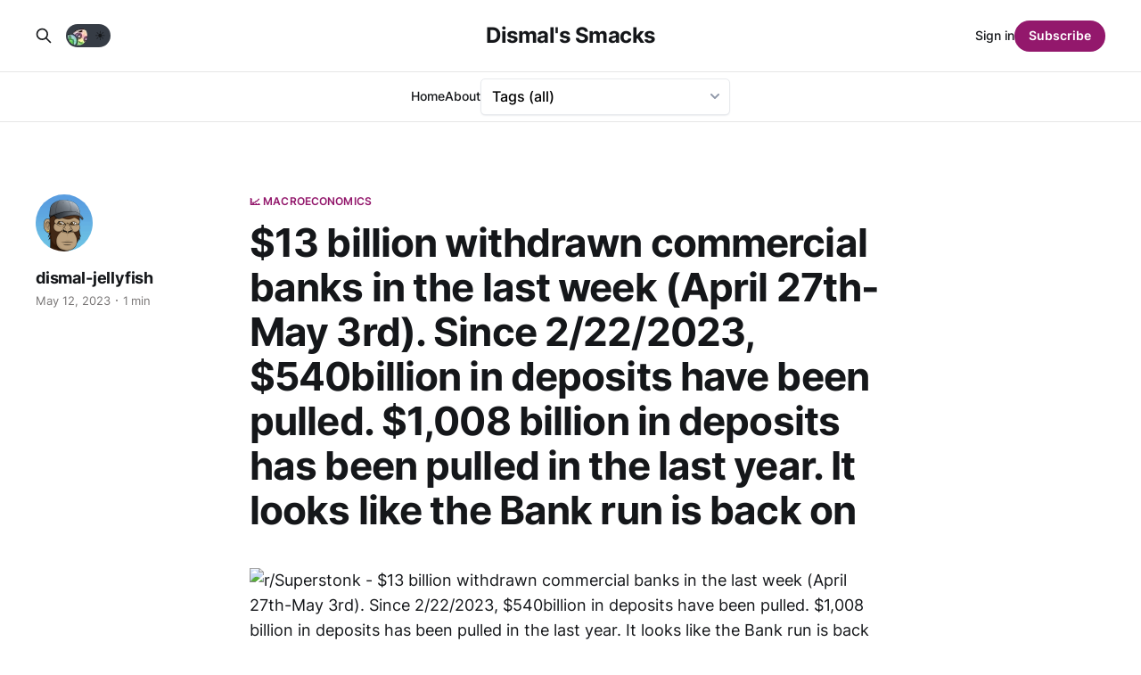

--- FILE ---
content_type: text/html; charset=utf-8
request_url: https://dismal-jellyfish.com/13-billion-withdrawn-commercial-banks-in-the-last-week-april-27th-may-3rd-since-2222023-540billion-in-deposits-have-been-pulled-1008-billion-in-deposits-has-been-pulled-in-the-last-year-it-lo/
body_size: 8889
content:
<!DOCTYPE html>
<html lang=en class=auto-color>
<head>
<meta charset=utf-8>
<meta name=viewport content="width=device-width, initial-scale=1">
<title>$13 billion withdrawn commercial banks in the last week (April 27th-May 3rd). Since 2/22/2023, $540billion in deposits have been pulled. $1,008 billion in deposits has been pulled in the last year. It looks like the Bank run is back on</title>
<link rel=stylesheet href="/assets/built/screen.css?v=1ace75279c">
<link rel=preconnect href="https://cdn.jsdelivr.net">
<link rel=dns-prefetch href="https://cdn.jsdelivr.net">
<link rel=preconnect href="https://www.googletagmanager.com">
<link rel=dns-prefetch href="https://www.googletagmanager.com">
<link rel=preload href="/assets/fonts/inter-v12-latin-500.woff2" as=font type="font/woff2" crossorigin>
<link rel=preload href="/assets/fonts/inter-v12-latin-600.woff2" as=font type="font/woff2" crossorigin>
<link rel=preload href="/assets/fonts/inter-v12-latin-700.woff2" as=font type="font/woff2" crossorigin>
<link rel=preload href="/assets/fonts/inter-v12-latin-regular.woff2" as=font type="font/woff2" crossorigin>
<link rel=apple-touch-icon sizes=180x180 href="/assets/images/icons/apple-touch-icon.png">
<link rel=icon type="image/png" sizes=32x32 href="/assets/images/icons/favicon-32x32.png">
<link rel=icon type="image/png" sizes=16x16 href="/assets/images/icons/favicon-16x16.png">
<link rel=manifest href="/assets/images/icons/site.webmanifest">
<link rel=mask-icon href="/assets/images/icons/safari-pinned-tab.svg" color="#93186c">
<link rel="shortcut icon" href="/assets/images/icons/favicon.ico">
<meta name=msapplication-TileColor content="#93186c">
<meta name=msapplication-config content="/assets/images/icons/browserconfig.xml">
<meta name=theme-color content="#93186c"></meta>
<style id=gh-members-styles>.gh-post-upgrade-cta-content,.gh-post-upgrade-cta{display:flex;flex-direction:column;align-items:center;font-family:-apple-system,BlinkMacSystemFont,'Segoe UI',Roboto,Oxygen,Ubuntu,Cantarell,'Open Sans','Helvetica Neue',sans-serif;text-align:center;width:100%;color:#fff;font-size:16px}.gh-post-upgrade-cta-content{border-radius:8px;padding:40px 4vw}.gh-post-upgrade-cta h2{color:#fff;font-size:28px;letter-spacing:-.2px;margin:0;padding:0}.gh-post-upgrade-cta p{margin:20px 0 0;padding:0}.gh-post-upgrade-cta small{font-size:16px;letter-spacing:-.2px}.gh-post-upgrade-cta a{color:#fff;cursor:pointer;font-weight:500;box-shadow:none;text-decoration:underline}.gh-post-upgrade-cta a:hover{color:#fff;opacity:.8;box-shadow:none;text-decoration:underline}.gh-post-upgrade-cta a.gh-btn{display:block;background:#fff;text-decoration:none;margin:28px 0 0;padding:8px 18px;border-radius:4px;font-size:16px;font-weight:600}.gh-post-upgrade-cta a.gh-btn:hover{opacity:.92}</style><link rel=stylesheet type="text/css" href="/public/cards.min.css?v=1ace75279c"><style>:root{--ghost-accent-color:#93186c}</style><style>.select{position:relative;min-width:200px}.select svg{position:absolute;right:12px;top:calc(50% - 3px);width:10px;height:6px;stroke-width:2px;stroke:#9098a9;fill:none;stroke-linecap:round;stroke-linejoin:round;pointer-events:none}.select select{-webkit-appearance:none;padding:7px 40px 7px 12px;width:100%;border:1px solid #e8eaed;border-radius:5px;background:#fff;box-shadow:0 1px 3px -2px #9098a9;cursor:pointer;font-family:inherit;font-size:16px;transition:all 150ms ease}.select select:required:invalid{color:#5a667f}.select select option{color:#223254}.select select option[value=""][disabled] {display:none}.select select:focus{outline:none;border-color:#07f;box-shadow:0 0 0 2px rgba(0,119,255,.2)}.select select:hover+svg{stroke:#07f}.sprites{position:absolute;width:0;height:0;pointer-events:none;user-select:none}</style><script async src="https://www.googletagmanager.com/gtag/js?id=G-4P9JNGC3GD"></script>
<script>window.dataLayer=window.dataLayer||[];function gtag(){dataLayer.push(arguments);}gtag('js',new Date());gtag('config','G-4P9JNGC3GD');</script>
<link rel=canonical href="https://dismal-jellyfish.com/13-billion-withdrawn-commercial-banks-in-the-last-week-april-27th-may-3rd-since-2222023-540billion-in-deposits-have-been-pulled-1008-billion-in-deposits-has-been-pulled-in-the-last-year-it-lo/">
<meta name=referrer content=no-referrer-when-downgrade>
<meta property=og:site_name content="Dismal&#x27;s Smacks">
<meta property=og:type content=article>
<meta property=og:title content="$13 billion withdrawn commercial banks in the last week (April 27th-May 3rd). Since 2/22/2023, $540billion in deposits have been pulled. $1,008 billion in deposits has been pulled in the last year. It looks like the Bank run is back on">
<meta property=og:description content="https://fred.stlouisfed.org/series/DPSACBW027SBOG

Domestically chartered commercial banks divested $87 billion in assets to nonbank institutions in the week ending March 29, 2023. The major asset item affected was the following: securities, $87 billion.

Domestically chartered commercial banks divested $87 billion in assets to nonbank institutions in the">
<meta property=og:url content="https://dismal-jellyfish.com/13-billion-withdrawn-commercial-banks-in-the-last-week-april-27th-may-3rd-since-2222023-540billion-in-deposits-have-been-pulled-1008-billion-in-deposits-has-been-pulled-in-the-last-year-it-lo/">
<meta property=og:image content="https://dismal-jellyfish.com/content/images/2023/09/1---Copy-2.jpg">
<meta property=article:published_time content=2023-05-12T21:07:00.000Z>
<meta property=article:modified_time content=2023-08-08T00:03:21.000Z>
<meta property=article:tag content="📈 Macroeconomics">
<meta property=article:publisher content="https://www.facebook.com/ghost">
<meta name=twitter:card content=summary_large_image>
<meta name=twitter:title content="$13 billion withdrawn commercial banks in the last week (April 27th-May 3rd). Since 2/22/2023, $540billion in deposits have been pulled. $1,008 billion in deposits has been pulled in the last year. It looks like the Bank run is back on">
<meta name=twitter:description content="https://fred.stlouisfed.org/series/DPSACBW027SBOG

Domestically chartered commercial banks divested $87 billion in assets to nonbank institutions in the week ending March 29, 2023. The major asset item affected was the following: securities, $87 billion.

Domestically chartered commercial banks divested $87 billion in assets to nonbank institutions in the">
<meta name=twitter:url content="https://dismal-jellyfish.com/13-billion-withdrawn-commercial-banks-in-the-last-week-april-27th-may-3rd-since-2222023-540billion-in-deposits-have-been-pulled-1008-billion-in-deposits-has-been-pulled-in-the-last-year-it-lo/">
<meta name=twitter:image content="https://dismal-jellyfish.com/content/images/2023/09/1---Copy-2.jpg">
<meta name=twitter:label1 content="Written by">
<meta name=twitter:data1 content=dismal-jellyfish>
<meta name=twitter:label2 content="Filed under">
<meta name=twitter:data2 content="📈 Macroeconomics">
<meta name=twitter:site content="@DismalJellyfish">
<meta name=twitter:creator content="@DismalJellyfish">
<meta property=og:image:width content=720>
<meta property=og:image:height content=426>
<script type="application/ld+json">
{
    "@context": "https://schema.org",
    "@type": "Article",
    "publisher": {
        "@type": "Organization",
        "name": "Dismal&#x27;s Smacks",
        "url": "https://dismal-jellyfish.com/",
        "logo": {
            "@type": "ImageObject",
            "url": "https://dismal-jellyfish.com/favicon.ico",
            "width": 48,
            "height": 48
        }
    },
    "author": {
        "@type": "Person",
        "name": "dismal-jellyfish",
        "image": {
            "@type": "ImageObject",
            "url": "https://dismal-jellyfish.com/content/images/2023/07/dj--1--1.png",
            "width": 256,
            "height": 256
        },
        "url": "https://dismal-jellyfish.com/author/dismal-jellyfish/",
        "sameAs": [
            "https://twitter.com/DismalJellyfish"
        ]
    },
    "headline": "$13 billion withdrawn commercial banks in the last week (April 27th-May 3rd). Since 2/22/2023, $540billion in deposits have been pulled. $1,008 billion in deposits has been pulled in the last year. It looks like the Bank run is back on",
    "url": "https://dismal-jellyfish.com/13-billion-withdrawn-commercial-banks-in-the-last-week-april-27th-may-3rd-since-2222023-540billion-in-deposits-have-been-pulled-1008-billion-in-deposits-has-been-pulled-in-the-last-year-it-lo/",
    "datePublished": "2023-05-12T21:07:00.000Z",
    "dateModified": "2023-08-08T00:03:21.000Z",
    "keywords": "📈 Macroeconomics",
    "description": "https://fred.stlouisfed.org/series/DPSACBW027SBOG\n\nDomestically chartered commercial banks divested $87 billion in assets to nonbank institutions in the week ending March 29, 2023. The major asset item affected was the following: securities, $87 billion.\n\nDomestically chartered commercial banks divested $87 billion in assets to nonbank institutions in the week ending March 22, 2023. The major asset items affected were the following: securities, $27 billion; and loans, $60 billion.\n\nA little over",
    "mainEntityOfPage": "https://dismal-jellyfish.com/13-billion-withdrawn-commercial-banks-in-the-last-week-april-27th-may-3rd-since-2222023-540billion-in-deposits-have-been-pulled-1008-billion-in-deposits-has-been-pulled-in-the-last-year-it-lo/"
}
    </script>
<meta name=generator content="Ghost 5.86">
<link rel=alternate type="application/rss+xml" title="Dismal&#x27;s Smacks" href="https://dismal-jellyfish.com/rss/">
<script defer src="https://cdn.jsdelivr.net/ghost/portal@~2.37/umd/portal.min.js" data-i18n=false data-ghost="https://dismal-jellyfish.com/" data-key=022173e043db805280d22f53ea data-api="https://dismal-jellyfish.com/ghost/api/content/" crossorigin=anonymous></script>
<script defer src="https://cdn.jsdelivr.net/ghost/sodo-search@~1.1/umd/sodo-search.min.js" data-key=022173e043db805280d22f53ea data-styles="https://cdn.jsdelivr.net/ghost/sodo-search@~1.1/umd/main.css" data-sodo-search="https://dismal-jellyfish.com/" crossorigin=anonymous></script>
<link href="https://dismal-jellyfish.com/webmentions/receive/" rel=webmention>
<script defer src="/public/cards.min.js?v=1ace75279c"></script>
<script defer src="/public/member-attribution.min.js?v=1ace75279c"></script>
</head>
<body class="post-template tag-macroeconomics is-head-stacked"><noscript><meta HTTP-EQUIV="refresh" content="0;url='https://dismal-jellyfish.com/13-billion-withdrawn-commercial-banks-in-the-last-week-april-27th-may-3rd-since-2222023-540billion-in-deposits-have-been-pulled-1008-billion-in-deposits-has-been-pulled-in-the-last-year-it-lo/?PageSpeed=noscript'" /><style><!--table,div,span,font,p{display:none} --></style><div style="display:block">Please click <a href="https://dismal-jellyfish.com/13-billion-withdrawn-commercial-banks-in-the-last-week-april-27th-may-3rd-since-2222023-540billion-in-deposits-have-been-pulled-1008-billion-in-deposits-has-been-pulled-in-the-last-year-it-lo/?PageSpeed=noscript">here</a> if you are not redirected within a few seconds.</div></noscript>
<div class=gh-site>
<header id=gh-head class="gh-head gh-outer">
<div class="gh-head-inner gh-inner">
<div class=gh-head-brand>
<div class=gh-head-brand-wrapper>
<a class=gh-head-logo href="https://dismal-jellyfish.com">
Dismal&#x27;s Smacks
</a>
</div>
<button class="gh-search gh-icon-btn" aria-label="Search this site" data-ghost-search><svg xmlns="http://www.w3.org/2000/svg" fill=none viewbox="0 0 24 24" stroke=currentColor stroke-width=2 width=20 height=20><path stroke-linecap=round stroke-linejoin=round d="M21 21l-6-6m2-5a7 7 0 11-14 0 7 7 0 0114 0z"></path></svg></button>
<button class=gh-burger aria-label=Menu></button>
</div>
<nav class=gh-head-menu>
<ul class=nav>
<li class=nav-home><a href="https://dismal-jellyfish.com/">Home</a></li>
<li class=nav-about><a href="https://dismal-jellyfish.com/who-what-where-why-when-of-dismal-jellyfish-com/">About</a></li>
</ul>
<label class=select aria-label=Tags for=select-tags>
<select class=select name=tags id=select-tags onchange="window.location.href = event.target.value">
<option value="/" selected>Tags (all)</option>
<option value="/tag/news">📰 News <small style='float:right!important'>(916)</small></option>
<option value="/tag/macroeconomics">📈 Macroeconomics <small style='float:right!important'>(396)</small></option>
<option value="/tag/market-reform">🧱 Market Reform <small style='float:right!important'>(278)</small></option>
<option value="/tag/discussion-question">🗣 Discussion / Question <small style='float:right!important'>(90)</small></option>
<option value="/tag/inflation">🌡️ Inflation <small style='float:right!important'>(84)</small></option>
<option value="/tag/education">💡 Education <small style='float:right!important'>(69)</small></option>
<option value="/tag/meme">🤡 Meme <small style='float:right!important'>(62)</small></option>
<option value="/tag/due-diligence">📚 Due Diligence <small style='float:right!important'>(60)</small></option>
<option value="/tag/data">📊 Data <small style='float:right!important'>(60)</small></option>
<option value="/tag/social-media">📳 Social Media <small style='float:right!important'>(57)</small></option>
<option value="/tag/whistleblower">🌬️ Whistleblower <small style='float:right!important'>(44)</small></option>
<option value="/tag/speculation-opinion">🤔 Speculation / Opinion <small style='float:right!important'>(37)</small></option>
<option value="/tag/commentable">📝Commentable📝 <small style='float:right!important'>(18)</small></option>
<option value="/tag/hype-fluff">☁ Hype/ Fluff <small style='float:right!important'>(12)</small></option>
<option value="/tag/ftx">📉 FTX 📉 <small style='float:right!important'>(10)</small></option>
<option value="/tag/possible-dd">📚 Possible DD <small style='float:right!important'>(9)</small></option>
<option value="/tag/uk">🇬🇧 UK 🏴󠁧󠁢󠁥󠁮󠁧󠁿 🏴󠁧󠁢󠁳󠁣󠁴󠁿 🏴󠁧󠁢󠁷󠁬󠁳󠁿 ⬆️🇮🇪 <small style='float:right!important'>(6)</small></option>
<option value="/tag/shitpost">💩 Shitpost <small style='float:right!important'>(5)</small></option>
<option value="/tag/announcement">📣 Announcement <small style='float:right!important'>(3)</small></option>
<option value="/tag/gamestop-marketplace">🏪 Gamestop Marketplace <small style='float:right!important'>(3)</small></option>
<option value="/tag/web3">🕸️ web3 <small style='float:right!important'>(3)</small></option>
<option value="/tag/computershare">💻 Computershare <small style='float:right!important'>(2)</small></option>
<option value="/tag/bought-at-gamestop">💵 Bought at GameStop 💵 <small style='float:right!important'>(1)</small></option>
<option value="/tag/korea">🇰🇷 Korea <small style='float:right!important'>(1)</small></option>
</select>
<svg>
<use xlink:href="#select-arrow-down"></use>
</svg></label>
<svg class=sprites>
<symbol id=select-arrow-down viewbox="0 0 10 6">
<polyline points="1 1 5 5 9 1"></polyline>
</symbol>
</svg>
</nav>
<div class=gh-head-actions>
<div style="display:flex;align-items:center">
<button class="gh-search gh-icon-btn" aria-label="Search this site" data-ghost-search style=margin-right:10px><svg xmlns="http://www.w3.org/2000/svg" fill=none viewbox="0 0 24 24" stroke=currentColor stroke-width=2 width=20 height=20><path stroke-linecap=round stroke-linejoin=round d="M21 21l-6-6m2-5a7 7 0 11-14 0 7 7 0 0114 0z"></path></svg></button>
<div>
<input type=checkbox class=dm-checkbox id=dm-checkbox>
<label for=dm-checkbox class=dm-checkbox-label>
<ico>🌙</ico>
<ico>☀️</ico>
<span class=ball></span>
</label>
</div>
<script>
const checkbox = document.getElementById("dm-checkbox")

checkbox.addEventListener("change", () => {
  const colorMode = document.querySelector('html').className;
  const systemDarkMode = window.matchMedia('(prefers-color-scheme: dark)');
  if (colorMode == 'auto-color' && systemDarkMode) {
    document.querySelector('html').classList.remove('auto-color')
    document.cookie = `darkmode-prefered=false;path=/`
  } else if (colorMode == 'auto-color' && !systemDarkMode) {
    document.querySelector('html').classList.remove('auto-color')
    document.querySelector('html').classList.add('dark-mode')
    document.cookie = `darkmode-prefered=true;path=/`
  } else if (colorMode == 'dark-mode' && systemDarkMode) {
    document.querySelector('html').classList.remove('dark-mode')
    document.querySelector('html').classList.remove('auto-color')
  } else if (colorMode == 'dark-mode' && !systemDarkMode) {
    document.querySelector('html').classList.toggle('dark-mode')
  } else {
    document.querySelector('html').classList.toggle('dark-mode')
    document.cookie = `darkmode-prefered=${checkbox.checked};path=/`
  }
  document.cookie = `darkmode-prefered=${checkbox.checked};path=/`
})

function getCookie(cname) {
  let name = cname + "=";
  let decodedCookie = decodeURIComponent(document.cookie);
  let ca = decodedCookie.split(';');
  for(let i = 0; i <ca.length; i++) {
    let c = ca[i];
    while (c.charAt(0) == ' ') {
      c = c.substring(1);
    }
    if (c.indexOf(name) == 0) {
      return c.substring(name.length, c.length);
    }
  }
  return "none";
}
function checkCookie() {
  let preference = getCookie("darkmode-prefered");
  if (preference != "none") {
    if (preference == "true") { 
      checkbox.checked = true;
      if (document.querySelector('html').classList.contains('auto-color')) {
        document.querySelector('html').classList.remove('auto-color')
      }
      document.querySelector('html').classList.add("dark-mode")
    } else {
      checkbox.checked = false;
      if (document.querySelector('html').classList.contains('auto-color')) {
        document.querySelector('html').classList.remove('auto-color')
      }
      document.querySelector('html').classList.remove("dark-mode")
    }
  } else {
    if (window.matchMedia("(prefers-color-scheme:dark)").matches) {
      checkbox.checked = true;
      if (document.querySelector('html').classList.contains('auto-color')) {
        document.querySelector('html').classList.remove('auto-color')
      }
      document.querySelector('html').classList.add("dark-mode")
    } else {
      checkbox.checked = false;
      document.querySelector('html').classList.remove("dark-mode")
      if (!document.querySelector('html').classList.contains('auto-color')) {
        document.querySelector('html').classList.add('auto-color')
      }
    }
  }
}
checkCookie()
</script>
</div>
<div class=gh-head-members>
<a class=gh-head-link href="#/portal/signin" data-portal=signin>Sign in</a>
<a class="gh-head-btn gh-btn gh-primary-btn" href="#/portal/signup" data-portal=signup>Subscribe</a>
</div>
</div>
</div>
</header>
<main class=gh-main>
<article class="gh-article post tag-macroeconomics no-image">
<header class="gh-article-header gh-canvas">
<a class=gh-article-tag href="https://dismal-jellyfish.com/tag/macroeconomics/">📈 Macroeconomics</a>
<h1 class=gh-article-title>$13 billion withdrawn commercial banks in the last week (April 27th-May 3rd). Since 2/22/2023, $540billion in deposits have been pulled. $1,008 billion in deposits has been pulled in the last year. It looks like the Bank run is back on</h1>
<aside class=gh-article-sidebar>
<div class=gh-author-image-list>
<a class=gh-author-image href="/author/dismal-jellyfish/">
<img src="https://dismal-jellyfish.com/content/images/2023/07/dj--1--1.png" alt=dismal-jellyfish>
</a>
</div>
<div class=gh-author-name-list>
<div class=gh-author-name>
<a href="/author/dismal-jellyfish/">dismal-jellyfish</a>
</div>
</div>
<div class=gh-article-meta>
<div class=gh-article-meta-inner>
<time class=gh-article-date datetime=2023-05-12>May 12, 2023</time>
<span class=gh-article-meta-sep></span>
<span class=gh-article-length>1 min</span>
</div>
</div>
</aside>
</header>
<section class="gh-content gh-canvas">
<figure class="kg-card kg-image-card"><img src="https://preview.redd.it/auh3dfj8tgza1.png?width=3122&amp;format=png&amp;auto=webp&amp;s=316827f54b1d78b6a461c3b766697eea9e6410c5" class=kg-image alt="r/Superstonk - $13 billion withdrawn commercial banks in the last week (April 27th-May 3rd). Since 2/22/2023, $540billion in deposits have been pulled. $1,008 billion in deposits has been pulled in the last year. It looks like the Bank run is back on and done with its 'transitory' break?" loading=lazy></figure><p>https://fred.stlouisfed.org/series/DPSACBW027SBOG</p><blockquote><a href="https://www.federalreserve.gov/releases/h8/20230407/" rel="noopener nofollow ugc">Domestically chartered</a> commercial banks divested $87 billion in assets to nonbank institutions in the week ending March 29, 2023. The major asset item affected was the following: securities, $87 billion.<br><br><a href="https://www.federalreserve.gov/releases/h8/20230407/" rel="noopener nofollow ugc">Domestically chartered</a> commercial banks divested $87 billion in assets to nonbank institutions in the week ending March 22, 2023. The major asset items affected were the following: securities, $27 billion; and loans, $60 billion.</blockquote><p>A little over a year ago (4/13/2022) the high was hit at $18,158.3536 billion</p><table class=MRH-njmSb5ZTkfb1o4dqv style="margin:4px 0;padding:0;border:2px solid #eee;font-style:normal;font-variant-ligatures:normal;font-variant-caps:normal;font-variant-numeric:inherit;font-variant-east-asian:inherit;font-variant-alternates:inherit;font-weight:400;font-stretch:inherit;font-size:14px;line-height:inherit;font-family:&quot;Noto Sans&quot;,Arial,sans-serif;font-optical-sizing:inherit;font-kerning:inherit;font-feature-settings:inherit;font-variation-settings:inherit;vertical-align:baseline;border-collapse:collapse;border-spacing:0;display:inline-block;overflow-x:auto;word-break:normal;color:#d7dadc;letter-spacing:normal;orphans:2;text-align:start;text-transform:none;widows:2;word-spacing:0;-webkit-text-stroke-width:0;white-space:normal;background-color:#1a1a1b;text-decoration-thickness:initial;text-decoration-style:initial;text-decoration-color:initial"><thead style="margin:0;padding:0;border:0;font:inherit;vertical-align:baseline"><tr class=s6JZe6869f81l9E_5G7Q9 style="margin:0;padding:0;border:1px solid #eee;font:inherit;vertical-align:baseline;background-color:var(--newCommunityTheme-bodyAlpha80)"><th class=_3TNkDptlyGOiWXvdX_acOB style="margin:0;padding:4px 8px;border:1px solid #eee;font:inherit;vertical-align:baseline;text-align:center;color:var(--newCommunityTheme-bodyText)">Date</th><th class=_3TNkDptlyGOiWXvdX_acOB style="margin:0;padding:4px 8px;border:1px solid #eee;font:inherit;vertical-align:baseline;text-align:center;color:var(--newCommunityTheme-bodyText)">Deposits, All Commercial Banks (billions)</th></tr></thead><tbody style="margin:0;padding:0;border:0;font:inherit;vertical-align:baseline"><tr class=s6JZe6869f81l9E_5G7Q9 style="margin:0;padding:0;border:1px solid #eee;font:inherit;vertical-align:baseline;background-color:var(--newCommunityTheme-bodyAlpha80)"><td class=_3DYfYn_cczg1wj_a3hhyV6 style="margin:0;padding:4px 8px;border:1px solid #eee;font:inherit;vertical-align:baseline;background-color:var(--newCommunityTheme-bodyAlpha80);text-align:left;color:var(--newCommunityTheme-bodyText)">4/13/2022</td><td class=_3DYfYn_cczg1wj_a3hhyV6 style="margin:0;padding:4px 8px;border:1px solid #eee;font:inherit;vertical-align:baseline;background-color:var(--newCommunityTheme-bodyAlpha80);text-align:left;color:var(--newCommunityTheme-bodyText)">$18,158.3536</td></tr><tr class=s6JZe6869f81l9E_5G7Q9 style="margin:0;padding:0;border:1px solid #eee;font:inherit;vertical-align:baseline;background-color:var(--newCommunityTheme-bodyAlpha80)"><td class=_3DYfYn_cczg1wj_a3hhyV6 style="margin:0;padding:4px 8px;border:1px solid #eee;font:inherit;vertical-align:baseline;background-color:var(--newCommunityTheme-bodyAlpha80);text-align:left;color:var(--newCommunityTheme-bodyText)">2/22/2023 (Run picks up speed)</td><td class=_3DYfYn_cczg1wj_a3hhyV6 style="margin:0;padding:4px 8px;border:1px solid #eee;font:inherit;vertical-align:baseline;background-color:var(--newCommunityTheme-bodyAlpha80);text-align:left;color:var(--newCommunityTheme-bodyText)">$17,690.9704</td></tr><tr class=s6JZe6869f81l9E_5G7Q9 style="margin:0;padding:0;border:1px solid #eee;font:inherit;vertical-align:baseline;background-color:var(--newCommunityTheme-bodyAlpha80)"><td class=_3DYfYn_cczg1wj_a3hhyV6 style="margin:0;padding:4px 8px;border:1px solid #eee;font:inherit;vertical-align:baseline;background-color:var(--newCommunityTheme-bodyAlpha80);text-align:left;color:var(--newCommunityTheme-bodyText)">3/1/2023</td><td class=_3DYfYn_cczg1wj_a3hhyV6 style="margin:0;padding:4px 8px;border:1px solid #eee;font:inherit;vertical-align:baseline;background-color:var(--newCommunityTheme-bodyAlpha80);text-align:left;color:var(--newCommunityTheme-bodyText)">$17,664.6215</td></tr><tr class=s6JZe6869f81l9E_5G7Q9 style="margin:0;padding:0;border:1px solid #eee;font:inherit;vertical-align:baseline;background-color:var(--newCommunityTheme-bodyAlpha80)"><td class=_3DYfYn_cczg1wj_a3hhyV6 style="margin:0;padding:4px 8px;border:1px solid #eee;font:inherit;vertical-align:baseline;background-color:var(--newCommunityTheme-bodyAlpha80);text-align:left;color:var(--newCommunityTheme-bodyText)">3/8/2023</td><td class=_3DYfYn_cczg1wj_a3hhyV6 style="margin:0;padding:4px 8px;border:1px solid #eee;font:inherit;vertical-align:baseline;background-color:var(--newCommunityTheme-bodyAlpha80);text-align:left;color:var(--newCommunityTheme-bodyText)">$17,601.9973</td></tr><tr class=s6JZe6869f81l9E_5G7Q9 style="margin:0;padding:0;border:1px solid #eee;font:inherit;vertical-align:baseline;background-color:var(--newCommunityTheme-bodyAlpha80)"><td class=_3DYfYn_cczg1wj_a3hhyV6 style="margin:0;padding:4px 8px;border:1px solid #eee;font:inherit;vertical-align:baseline;background-color:var(--newCommunityTheme-bodyAlpha80);text-align:left;color:var(--newCommunityTheme-bodyText)">3/15/2023</td><td class=_3DYfYn_cczg1wj_a3hhyV6 style="margin:0;padding:4px 8px;border:1px solid #eee;font:inherit;vertical-align:baseline;background-color:var(--newCommunityTheme-bodyAlpha80);text-align:left;color:var(--newCommunityTheme-bodyText)">$17,427.6113</td></tr><tr class=s6JZe6869f81l9E_5G7Q9 style="margin:0;padding:0;border:1px solid #eee;font:inherit;vertical-align:baseline;background-color:var(--newCommunityTheme-bodyAlpha80)"><td class=_3DYfYn_cczg1wj_a3hhyV6 style="margin:0;padding:4px 8px;border:1px solid #eee;font:inherit;vertical-align:baseline;background-color:var(--newCommunityTheme-bodyAlpha80);text-align:left;color:var(--newCommunityTheme-bodyText)">3/22/2023</td><td class=_3DYfYn_cczg1wj_a3hhyV6 style="margin:0;padding:4px 8px;border:1px solid #eee;font:inherit;vertical-align:baseline;background-color:var(--newCommunityTheme-bodyAlpha80);text-align:left;color:var(--newCommunityTheme-bodyText)">$17,259.8333</td></tr><tr class=s6JZe6869f81l9E_5G7Q9 style="margin:0;padding:0;border:1px solid #eee;font:inherit;vertical-align:baseline;background-color:var(--newCommunityTheme-bodyAlpha80)"><td class=_3DYfYn_cczg1wj_a3hhyV6 style="margin:0;padding:4px 8px;border:1px solid #eee;font:inherit;vertical-align:baseline;background-color:var(--newCommunityTheme-bodyAlpha80);text-align:left;color:var(--newCommunityTheme-bodyText)">3/29/2023</td><td class=_3DYfYn_cczg1wj_a3hhyV6 style="margin:0;padding:4px 8px;border:1px solid #eee;font:inherit;vertical-align:baseline;background-color:var(--newCommunityTheme-bodyAlpha80);text-align:left;color:var(--newCommunityTheme-bodyText)">$17,195.0929</td></tr><tr class=s6JZe6869f81l9E_5G7Q9 style="margin:0;padding:0;border:1px solid #eee;font:inherit;vertical-align:baseline;background-color:var(--newCommunityTheme-bodyAlpha80)"><td class=_3DYfYn_cczg1wj_a3hhyV6 style="margin:0;padding:4px 8px;border:1px solid #eee;font:inherit;vertical-align:baseline;background-color:var(--newCommunityTheme-bodyAlpha80);text-align:left;color:var(--newCommunityTheme-bodyText)">4/5/2023</td><td class=_3DYfYn_cczg1wj_a3hhyV6 style="margin:0;padding:4px 8px;border:1px solid #eee;font:inherit;vertical-align:baseline;background-color:var(--newCommunityTheme-bodyAlpha80);text-align:left;color:var(--newCommunityTheme-bodyText)">$17,255.8005</td></tr><tr class=s6JZe6869f81l9E_5G7Q9 style="margin:0;padding:0;border:1px solid #eee;font:inherit;vertical-align:baseline;background-color:var(--newCommunityTheme-bodyAlpha80)"><td class=_3DYfYn_cczg1wj_a3hhyV6 style="margin:0;padding:4px 8px;border:1px solid #eee;font:inherit;vertical-align:baseline;background-color:var(--newCommunityTheme-bodyAlpha80);text-align:left;color:var(--newCommunityTheme-bodyText)">4/12/2023</td><td class=_3DYfYn_cczg1wj_a3hhyV6 style="margin:0;padding:4px 8px;border:1px solid #eee;font:inherit;vertical-align:baseline;background-color:var(--newCommunityTheme-bodyAlpha80);text-align:left;color:var(--newCommunityTheme-bodyText)">$17,177.0000</td></tr><tr class=s6JZe6869f81l9E_5G7Q9 style="margin:0;padding:0;border:1px solid #eee;font:inherit;vertical-align:baseline;background-color:var(--newCommunityTheme-bodyAlpha80)"><td class=_3DYfYn_cczg1wj_a3hhyV6 style="margin:0;padding:4px 8px;border:1px solid #eee;font:inherit;vertical-align:baseline;background-color:var(--newCommunityTheme-bodyAlpha80);text-align:left;color:var(--newCommunityTheme-bodyText)">4/19/2023</td><td class=_3DYfYn_cczg1wj_a3hhyV6 style="margin:0;padding:4px 8px;border:1px solid #eee;font:inherit;vertical-align:baseline;background-color:var(--newCommunityTheme-bodyAlpha80);text-align:left;color:var(--newCommunityTheme-bodyText)">$17,198.0537</td></tr><tr class=s6JZe6869f81l9E_5G7Q9 style="margin:0;padding:0;border:1px solid #eee;font:inherit;vertical-align:baseline;background-color:var(--newCommunityTheme-bodyAlpha80)"><td class=_3DYfYn_cczg1wj_a3hhyV6 style="margin:0;padding:4px 8px;border:1px solid #eee;font:inherit;vertical-align:baseline;background-color:var(--newCommunityTheme-bodyAlpha80);text-align:left;color:var(--newCommunityTheme-bodyText)">4/26/2023</td><td class=_3DYfYn_cczg1wj_a3hhyV6 style="margin:0;padding:4px 8px;border:1px solid #eee;font:inherit;vertical-align:baseline;background-color:var(--newCommunityTheme-bodyAlpha80);text-align:left;color:var(--newCommunityTheme-bodyText)">$17,163.8043</td></tr><tr class=s6JZe6869f81l9E_5G7Q9 style="margin:0;padding:0;border:1px solid #eee;font:inherit;vertical-align:baseline;background-color:var(--newCommunityTheme-bodyAlpha80)"><td class=_3DYfYn_cczg1wj_a3hhyV6 style="margin:0;padding:4px 8px;border:1px solid #eee;font:inherit;vertical-align:baseline;background-color:var(--newCommunityTheme-bodyAlpha80);text-align:left;color:var(--newCommunityTheme-bodyText)">5/3/2023</td><td class=_3DYfYn_cczg1wj_a3hhyV6 style="margin:0;padding:4px 8px;border:1px solid #eee;font:inherit;vertical-align:baseline;background-color:var(--newCommunityTheme-bodyAlpha80);text-align:left;color:var(--newCommunityTheme-bodyText)">$17,150.0259</td></tr></tbody></table><p>Folks have pulled $1,008. billion in deposits since 4/13/2022</p><p>Folks have pulled $540 billion in deposits since 2/22/2023</p><p>Folks have pulled $105 billion in deposits since 4/5/2023</p><p>TLDRS:</p><ul><li>Folks have pulled $1,008 billion in deposits since 4/13/2022</li><li>Folks have pulled $540 billion in deposits since 2/22/2023</li><li>Folks have pulled $105 billion in deposits since 4/5/2023</li><li>Folks have pulled $13 billion in deposits 4/27-5/3</li><li>It looks like the slow down was 'transitory' and the Bank run is picking up speed again...</li></ul><figure class="kg-card kg-image-card"><img src="https://preview.redd.it/rea3a2kytgza1.png?width=610&amp;format=png&amp;auto=webp&amp;s=12be9735a3a9cab3e5053537fae0f15d0239456b" class=kg-image alt="r/Superstonk - $13 billion withdrawn commercial banks in the last week (April 27th-May 3rd). Since 2/22/2023, $540billion in deposits have been pulled. $1,008 billion in deposits has been pulled in the last year. It looks like the Bank run is back on and done with its 'transitory' break?" loading=lazy></figure><p><a href="https://www.reddit.com/r/Superstonk/comments/13fx4ua/13_billion_withdrawn_commercial_banks_in_the_last/?ref=dismal-jellyfish.com">Reddit Post</a></p>
</section>
</article>
<script defer src="https://commento.dismal-jellyfish.com/js/commento.js" data-css-override="https://dismal-jellyfish.com/assets/built/commento.css" data-auto-init=true data-no-websockets=true></script>
<div class="gh-content gh-canvas" id=commento></div>
<div class="gh-read-next gh-canvas">
<section class=gh-pagehead>
<div class=gh-pagehead-title>Read next</div>
</section>
<div class="gh-topic gh-topic-grid">
<div class=gh-topic-content>
<article class="gh-card post">
<a class=gh-card-link href="/august-sees-63-bankruptcy-filings-year-to-date-total-at-452/">
<figure class=gh-card-image>
<picture>
<source srcset="/content/images/size/w150/format/avif/2024/09/1d.jpg 150w,
                        /content/images/size/w300/format/avif/2024/09/1d.jpg 300w,
                        /content/images/size/w720/format/avif/2024/09/1d.jpg 720w,
                        /content/images/size/w960/format/avif/2024/09/1d.jpg 960w,
                        /content/images/size/w1200/format/avif/2024/09/1d.jpg 1200w,
                        /content/images/size/w2000/format/avif/2024/09/1d.jpg 2000w" sizes="((max-width: 100px)) 100px,
                        ((min-width: 100px) and (max-width: 500px)) 500px,
                        ((min-width: 500px) and (max-width: 1000px)) 1000px,
                        (min-width: 1000px) 1000px" type="image/avif">
<source srcset="/content/images/size/w150/format/webp/2024/09/1d.jpg 150w,
                        /content/images/size/w300/format/webp/2024/09/1d.jpg 300w,
                        /content/images/size/w720/format/webp/2024/09/1d.jpg 720w,
                        /content/images/size/w960/format/webp/2024/09/1d.jpg 960w,
                        /content/images/size/w1200/format/webp/2024/09/1d.jpg 1200w,
                        /content/images/size/w2000/format/webp/2024/09/1d.jpg 2000w" sizes="((max-width: 100px)) 100px,
                        ((min-width: 100px) and (max-width: 500px)) 500px,
                        ((min-width: 500px) and (max-width: 1000px)) 1000px,
                        (min-width: 1000px) 1000px" type="image/webp">
<img srcset="/content/images/size/w150/2024/09/1d.jpg 150w,
                        /content/images/size/w300/2024/09/1d.jpg 300w,
                        /content/images/size/w720/2024/09/1d.jpg 720w,
                        /content/images/size/w960/2024/09/1d.jpg 960w,
                        /content/images/size/w1200/2024/09/1d.jpg 1200w,
                        /content/images/size/w2000/2024/09/1d.jpg 2000w" src="/content/images/size/w1200/2024/09/1d.jpg" sizes="((max-width: 100px)) 100px,
                        ((min-width: 100px) and (max-width: 500px)) 500px,
                        ((min-width: 500px) and (max-width: 1000px)) 1000px,
                        (min-width: 1000px) 1000px" class="img-fluid feature-image" alt="S&amp;P Global: US bankruptcy filings spiked in August">
</picture>
</figure>
<div class=gh-card-wrapper>
<header class=gh-card-header>
<h3 class=gh-card-title>S&amp;P Global: US bankruptcy filings spiked in August (63) after a July slowdown, leading to the highest total for the first eight months of the year since 2020 and the second-highest since 2010.</h3>
</header>
<div class=gh-card-excerpt>US bankruptcy filings surged in August after a slowdown in July, reaching the highest total for the first eight months of the year since 2020, according to data from S&amp;P Global Market Intelligence. A total of 63 public and certain private companies filed for bankruptcy in August, up</div>
<footer class=gh-card-footer>
<span class=gh-card-author>dismal-jellyfish</span>
<time class=gh-card-date datetime=2024-09-09>Sep 9, 2024</time>
</footer>
</div>
</a>
</article>
<article class="gh-card post">
<a class=gh-card-link href="/philadelphia-fed-begins-search-for-new-president-and-ceo/">
<figure class=gh-card-image>
<picture>
<source srcset="/content/images/size/w150/format/avif/2024/09/1c.jpg 150w,
                        /content/images/size/w300/format/avif/2024/09/1c.jpg 300w,
                        /content/images/size/w720/format/avif/2024/09/1c.jpg 720w,
                        /content/images/size/w960/format/avif/2024/09/1c.jpg 960w,
                        /content/images/size/w1200/format/avif/2024/09/1c.jpg 1200w,
                        /content/images/size/w2000/format/avif/2024/09/1c.jpg 2000w" sizes="((max-width: 100px)) 100px,
                        ((min-width: 100px) and (max-width: 500px)) 500px,
                        ((min-width: 500px) and (max-width: 1000px)) 1000px,
                        (min-width: 1000px) 1000px" type="image/avif">
<source srcset="/content/images/size/w150/format/webp/2024/09/1c.jpg 150w,
                        /content/images/size/w300/format/webp/2024/09/1c.jpg 300w,
                        /content/images/size/w720/format/webp/2024/09/1c.jpg 720w,
                        /content/images/size/w960/format/webp/2024/09/1c.jpg 960w,
                        /content/images/size/w1200/format/webp/2024/09/1c.jpg 1200w,
                        /content/images/size/w2000/format/webp/2024/09/1c.jpg 2000w" sizes="((max-width: 100px)) 100px,
                        ((min-width: 100px) and (max-width: 500px)) 500px,
                        ((min-width: 500px) and (max-width: 1000px)) 1000px,
                        (min-width: 1000px) 1000px" type="image/webp">
<img srcset="/content/images/size/w150/2024/09/1c.jpg 150w,
                        /content/images/size/w300/2024/09/1c.jpg 300w,
                        /content/images/size/w720/2024/09/1c.jpg 720w,
                        /content/images/size/w960/2024/09/1c.jpg 960w,
                        /content/images/size/w1200/2024/09/1c.jpg 1200w,
                        /content/images/size/w2000/2024/09/1c.jpg 2000w" src="/content/images/size/w1200/2024/09/1c.jpg" sizes="((max-width: 100px)) 100px,
                        ((min-width: 100px) and (max-width: 500px)) 500px,
                        ((min-width: 500px) and (max-width: 1000px)) 1000px,
                        (min-width: 1000px) 1000px" class="img-fluid feature-image" alt="Patrick Harker’s tenure will conclude on June 30, 2025">
</picture>
</figure>
<div class=gh-card-wrapper>
<header class=gh-card-header>
<h3 class=gh-card-title>Philadelphia Fed launches search for its next president and CEO, as current president and CEO Patrick Harker’s tenure will conclude on June 30, 2025.</h3>
</header>
<div class=gh-card-excerpt>The Federal Reserve Bank of Philadelphia has begun its search for a new president and CEO to succeed Patrick T. Harker, whose tenure will end on June 30, 2025. A committee of eligible Philadelphia Fed board members, in accordance with Federal Reserve policies, will lead the search, chaired by Anthony</div>
<footer class=gh-card-footer>
<span class=gh-card-author>dismal-jellyfish</span>
<time class=gh-card-date datetime=2024-09-04>Sep 4, 2024</time>
</footer>
</div>
</a>
</article>
<article class="gh-card post">
<a class=gh-card-link href="/multivariate-core-trend-inflation-rises-to-2-5-in-july/">
<figure class=gh-card-image>
<picture>
<source srcset="/content/images/size/w150/format/avif/2024/09/1b-1.jpg 150w,
                        /content/images/size/w300/format/avif/2024/09/1b-1.jpg 300w,
                        /content/images/size/w720/format/avif/2024/09/1b-1.jpg 720w,
                        /content/images/size/w960/format/avif/2024/09/1b-1.jpg 960w,
                        /content/images/size/w1200/format/avif/2024/09/1b-1.jpg 1200w,
                        /content/images/size/w2000/format/avif/2024/09/1b-1.jpg 2000w" sizes="((max-width: 100px)) 100px,
                        ((min-width: 100px) and (max-width: 500px)) 500px,
                        ((min-width: 500px) and (max-width: 1000px)) 1000px,
                        (min-width: 1000px) 1000px" type="image/avif">
<source srcset="/content/images/size/w150/format/webp/2024/09/1b-1.jpg 150w,
                        /content/images/size/w300/format/webp/2024/09/1b-1.jpg 300w,
                        /content/images/size/w720/format/webp/2024/09/1b-1.jpg 720w,
                        /content/images/size/w960/format/webp/2024/09/1b-1.jpg 960w,
                        /content/images/size/w1200/format/webp/2024/09/1b-1.jpg 1200w,
                        /content/images/size/w2000/format/webp/2024/09/1b-1.jpg 2000w" sizes="((max-width: 100px)) 100px,
                        ((min-width: 100px) and (max-width: 500px)) 500px,
                        ((min-width: 500px) and (max-width: 1000px)) 1000px,
                        (min-width: 1000px) 1000px" type="image/webp">
<img srcset="/content/images/size/w150/2024/09/1b-1.jpg 150w,
                        /content/images/size/w300/2024/09/1b-1.jpg 300w,
                        /content/images/size/w720/2024/09/1b-1.jpg 720w,
                        /content/images/size/w960/2024/09/1b-1.jpg 960w,
                        /content/images/size/w1200/2024/09/1b-1.jpg 1200w,
                        /content/images/size/w2000/2024/09/1b-1.jpg 2000w" src="/content/images/size/w1200/2024/09/1b-1.jpg" sizes="((max-width: 100px)) 100px,
                        ((min-width: 100px) and (max-width: 500px)) 500px,
                        ((min-width: 500px) and (max-width: 1000px)) 1000px,
                        (min-width: 1000px) 1000px" class="img-fluid feature-image" alt="Multivariate Core Trend (MCT) inflation increased to 2.5% in July from 2.2% in June.">
</picture>
</figure>
<div class=gh-card-wrapper>
<header class=gh-card-header>
<h3 class=gh-card-title>Multivariate Core Trend (MCT) inflation increased to 2.5% in July from 2.2% in June. The MCT gauges inflation’s persistence across 17 core sectors of the personal consumption expenditures (PCE) price index.</h3>
</header>
<div class=gh-card-excerpt>Inflation measured by the Multivariate Core Trend (MCT) model increased to 2.5% in July, up from a revised 2.2% in June, signaling growing inflationary pressure. The MCT, which gauges inflation’s persistence across 17 core sectors of the personal consumption expenditures (PCE) price index, indicated that the probability</div>
<footer class=gh-card-footer>
<span class=gh-card-author>dismal-jellyfish</span>
<time class=gh-card-date datetime=2024-09-04>Sep 4, 2024</time>
</footer>
</div>
</a>
</article>
</div>
</div>
</div>
</main>
<footer class="gh-foot gh-outer">
<div class="gh-foot-inner gh-inner">
<section class=gh-subscribe>
<h3 class=gh-subscribe-title>Subscribe to Dismal&#x27;s Smacks</h3>
<div class=gh-subscribe-description>Don&#x27;t miss out on the latest posts. Sign up now to get access to members-only email notifications. </div>
<button class="gh-subscribe-btn gh-btn" data-portal=signup><svg width=20 height=20 viewbox="0 0 20 20" fill=none stroke=currentColor xmlns="http://www.w3.org/2000/svg">
<path d="M3.33332 3.33334H16.6667C17.5833 3.33334 18.3333 4.08334 18.3333 5.00001V15C18.3333 15.9167 17.5833 16.6667 16.6667 16.6667H3.33332C2.41666 16.6667 1.66666 15.9167 1.66666 15V5.00001C1.66666 4.08334 2.41666 3.33334 3.33332 3.33334Z" stroke-width=1.5 stroke-linecap=round stroke-linejoin=round />
<path d="M18.3333 5L9.99999 10.8333L1.66666 5" stroke-width=1.5 stroke-linecap=round stroke-linejoin=round />
</svg> Subscribe now</button>
</section>
<nav class=gh-foot-menu>
<ul class=nav>
<li class=nav-sign-up><a href="#/portal/">Sign up</a></li>
<li class=nav-terms-of-service><a href="https://dismal-jellyfish.com/terms-of-service/">Terms of Service</a></li>
<li class=nav-privacy-policy><a href="https://dismal-jellyfish.com/privacy-policy/">Privacy Policy</a></li>
</ul>
</nav>
<div class=gh-copyright>
Float like a jellyfish, sting like an FTD!
</div>
</div>
</footer>
</div>
<div class=pswp tabindex=-1 role=dialog aria-hidden=true>
<div class=pswp__bg></div>
<div class=pswp__scroll-wrap>
<div class=pswp__container>
<div class=pswp__item></div>
<div class=pswp__item></div>
<div class=pswp__item></div>
</div>
<div class="pswp__ui pswp__ui--hidden">
<div class=pswp__top-bar>
<div class=pswp__counter></div>
<button class="pswp__button pswp__button--close" title="Close (Esc)"></button>
<button class="pswp__button pswp__button--share" title=Share></button>
<button class="pswp__button pswp__button--fs" title="Toggle fullscreen"></button>
<button class="pswp__button pswp__button--zoom" title="Zoom in/out"></button>
<div class=pswp__preloader>
<div class=pswp__preloader__icn>
<div class=pswp__preloader__cut>
<div class=pswp__preloader__donut></div>
</div>
</div>
</div>
</div>
<div class="pswp__share-modal pswp__share-modal--hidden pswp__single-tap">
<div class=pswp__share-tooltip></div>
</div>
<button class="pswp__button pswp__button--arrow--left" title="Previous (arrow left)"></button>
<button class="pswp__button pswp__button--arrow--right" title="Next (arrow right)"></button>
<div class=pswp__caption>
<div class=pswp__caption__center></div>
</div>
</div>
</div>
</div>
<script src="/assets/built/main.min.js?v=1ace75279c"></script>
<script defer src="https://static.cloudflareinsights.com/beacon.min.js/vcd15cbe7772f49c399c6a5babf22c1241717689176015" integrity="sha512-ZpsOmlRQV6y907TI0dKBHq9Md29nnaEIPlkf84rnaERnq6zvWvPUqr2ft8M1aS28oN72PdrCzSjY4U6VaAw1EQ==" data-cf-beacon='{"version":"2024.11.0","token":"4ec26cdbf0d047c59d56cceed8d5ef00","r":1,"server_timing":{"name":{"cfCacheStatus":true,"cfEdge":true,"cfExtPri":true,"cfL4":true,"cfOrigin":true,"cfSpeedBrain":true},"location_startswith":null}}' crossorigin="anonymous"></script>
</body>
</html>
